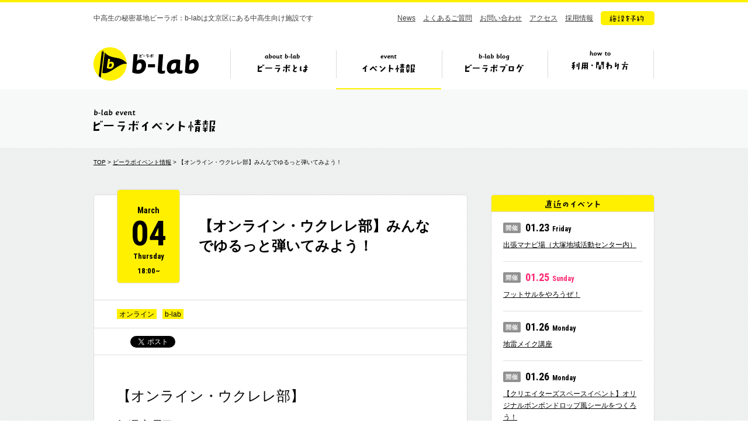

--- FILE ---
content_type: text/html; charset=UTF-8
request_url: https://b-lab.tokyo/event/24214
body_size: 9269
content:
<!DOCTYPE HTML>
<html lang="ja">
<head prefix="og: http://ogp.me/ns# fb: http://ogp.me/ns/fb#">
<meta charset="UTF-8">
<title>【オンライン・ウクレレ部】みんなでゆるっと弾いてみよう！　|　イベント情報　|　ビーラボ（b-lab）文京区青少年プラザ</title>
<meta name="keywords" content="b-lab,ビーラボ,文京区,中高生">
<meta property="og:image" content="https://b-lab.tokyo/wp-content/uploads/2020/12/13374130316695-733x550.jpg">
<meta name="viewport" content="width=1110">
<link rel="icon" href="https://b-lab.tokyo/wp-content/themes/b-lab/favicon.ico">
<link href="https://fonts.googleapis.com/css?family=Roboto+Condensed:400,700|Roboto:400,700&display=swap" rel="stylesheet">
<link href="https://b-lab.tokyo/wp-content/themes/b-lab/style.css?20260123093643" rel="stylesheet">
<!--[if lt IE 9]>
<script src="//html5shiv.googlecode.com/svn/trunk/html5.js"></script>
<![endif]-->
<script src="https://b-lab.tokyo/wp-content/themes/b-lab/js/jquery-3.7.1.min.js"></script>
<script src="https://b-lab.tokyo/wp-content/themes/b-lab/js/jquery.easing.1.3.js"></script>
<script src="https://b-lab.tokyo/wp-content/themes/b-lab/js/common.js"></script>
<!-- Google tag (gtag.js) -->
<script async src="https://www.googletagmanager.com/gtag/js?id=G-H69LS74HSZ"></script>
<script>
	window.dataLayer = window.dataLayer || [];
	function gtag(){dataLayer.push(arguments);}
	gtag('js', new Date());
	gtag('config', 'G-H69LS74HSZ');
</script>
<meta name="google-site-verification" content="2F8xbeKPcxODImfAVMQMYjwdi_wmSnCWglJQ4tBFAic" />
</head>
<body id="event">
<div id="fb-root"></div>
<script>(function(d, s, id) {
  var js, fjs = d.getElementsByTagName(s)[0];
  if (d.getElementById(id)) return;
  js = d.createElement(s); js.id = id;
  js.src = "//connect.facebook.net/ja_JP/sdk.js#xfbml=1&version=v2.0";
  fjs.parentNode.insertBefore(js, fjs);
}(document, 'script', 'facebook-jssdk'));</script>
<header>
<div class="inr">

<p class="copy">中高生の秘密基地ビーラボ：b-labは文京区にある中高生向け施設です</p>

<nav class="sub">
<ul>
<li><a href="https://b-lab.tokyo/news/">News</a></li>
<li><a href="https://b-lab.tokyo/faq/">よくあるご質問</a></li>
<li><a href="https://docs.google.com/a/katariba.net/forms/d/1doBJaP9bTkUZVWpDOVqu_pMN7McoCSlgIHMqqv4Ke3k/viewform" target="_blank">お問い合わせ</a></li>
<li><a href="https://b-lab.tokyo/#s_7">アクセス</a></li>
<li><a href="http://www.katariba.or.jp/recruit/" target="_blank">採用情報</a></li>
<li><a href="https://reserve-b-lab.tokyo/yoyaku/member/MemberReserve.php?mn=2&lc=krxqxqnkss&gr=1&stt=MLRRX" target="_blank" class="fade"><img src="https://b-lab.tokyo/wp-content/themes/b-lab/img/nav_btn.png" alt="施設を予約"></a></li>
</ul>
</nav>

<div class="ttl cf">

<h1><a href="https://b-lab.tokyo">b-lab（ビーラボ）</a></h1>

<nav class="glo">
<ul>
<li class="nav1"><a href="https://b-lab.tokyo/about/">ビーラボとは</a></li>
<li class="nav2"><a href="https://b-lab.tokyo/event/">イベント情報</a></li>
<li class="nav3"><a href="https://b-lab.tokyo/blog/">ビーラボブログ</a></li>
<li class="nav4"><a href="https://b-lab.tokyo/join/">ビーラボの利用・関わり方</a></li>
</ul>
</nav>

<div class="pulldown">
<ul>
<li class="pul_nav1"><a href="https://b-lab.tokyo/about/"><img src="https://b-lab.tokyo/wp-content/themes/b-lab/img/nav_1_about.png" alt="こんな施設！" width="415" height="234" class="image"><img src="https://b-lab.tokyo/wp-content/themes/b-lab/img/nav_1_1.png" alt="ビーラボ施設案内" width="167" height="19"></a></li>
<li class="pul_nav2"><a href="https://b-lab.tokyo/staff/"><img src="https://b-lab.tokyo/wp-content/themes/b-lab/img/nav_1_2.png" alt="運営スタッフ紹介" width="161" height="19"></a></li>
<li class="pul_nav3"><a href="https://b-lab.tokyo/history/"><img src="https://b-lab.tokyo/wp-content/themes/b-lab/img/nav_1_4.png" alt="ビーラボヒストリー" width="172" height="19"></a></li>
<li class="pul_nav4"><a href="https://b-lab.tokyo/publications/"><img src="https://b-lab.tokyo/wp-content/themes/b-lab/img/nav_1_7.png" alt="ビーラボ広報誌" width="150" height="19"></a></li>
<li class="pul_nav5"><a href="https://b-lab.tokyo/community/"><img src="https://b-lab.tokyo/wp-content/themes/b-lab/img/nav_1_9.png" alt="b-labコミュニティ" width="172" height="19"></a></li>
</ul>
</div>

</div><!--/ttl-->

</div>
</header>
<section class="page_ttl">
<div class="inr">
<h2><img src="https://b-lab.tokyo/wp-content/themes/b-lab/img/event_ttl.gif" alt="ビーラボイベント情報" width="210" height="46"></h2>
</div>
</section>

<section id="single_event" class="container single">
<div class="inr cf">

<div class="breadcrumb">
<a href="https://b-lab.tokyo/">TOP</a> > <a href="https://b-lab.tokyo/event/">ビーラボイベント情報</a> > 【オンライン・ウクレレ部】みんなでゆるっと弾いてみよう！</div>

<div class="main">

<article>

<div class="header">

<div class="ttl">

<div class="date">
<p class="month">March</p>
<p class="day">04</p>
<p class="weekday">Thursday</p>
<p class="time">18:00~</p>
</div><!--/date-->

<h1>【オンライン・ウクレレ部】みんなでゆるっと弾いてみよう！</h1>
</div>

<div class="category"><p class="cat">
<a href="https://b-lab.tokyo/event/cat/%e3%82%aa%e3%83%b3%e3%83%a9%e3%82%a4%e3%83%b3" class="%e3%82%aa%e3%83%b3%e3%83%a9%e3%82%a4%e3%83%b3">オンライン</a><a href="https://b-lab.tokyo/event/cat/b-lab" class="b-lab">b-lab</a></p>
</div>
<div class="sns">
<ul>
<li><div class="fb-like" data-layout="button_count" data-action="like" data-show-faces="false" data-share="false"></div></li>
<li><a href="https://twitter.com/share" class="twitter-share-button" data-lang="ja">ツイート</a><script>!function(d,s,id){var js,fjs=d.getElementsByTagName(s)[0],p=/^http:/.test(d.location)?'http':'https';if(!d.getElementById(id)){js=d.createElement(s);js.id=id;js.src=p+'://platform.twitter.com/widgets.js';fjs.parentNode.insertBefore(js,fjs);}}(document, 'script', 'twitter-wjs');</script></li>
</ul>
</div><!--/sns-->

</div><!--/header-->


<div class="content">

<p>&nbsp;</p>
<p style="text-align: left;"><span style="font-size: 18pt;">【オンライン・ウクレレ部】</span></p>
<p>&nbsp;</p>
<p style="text-align: left;"><span style="font-size: 14pt;"><strong>毎週木曜日 18:00～19:00</strong></span></p>
<p>&nbsp;</p>
<p>&nbsp;</p>
<p><img fetchpriority="high" decoding="async" class="alignnone size-medium wp-image-24222" src="https://b-lab.tokyo/wp-content/uploads/2021/03/IMG_8911-560x420.jpg" alt="" width="560" height="420" srcset="https://b-lab.tokyo/wp-content/uploads/2021/03/IMG_8911-560x420.jpg 560w, https://b-lab.tokyo/wp-content/uploads/2021/03/IMG_8911-280x210.jpg 280w, https://b-lab.tokyo/wp-content/uploads/2021/03/IMG_8911-768x576.jpg 768w, https://b-lab.tokyo/wp-content/uploads/2021/03/IMG_8911-733x550.jpg 733w, https://b-lab.tokyo/wp-content/uploads/2021/03/IMG_8911.jpg 1000w" sizes="(max-width: 560px) 100vw, 560px" /></p>
<p>&nbsp;</p>
<p>ウクレレ部のかのです。</p>
<p>&nbsp;</p>
<p>コロナの影響でオフラインの活動は出来なくなってしまいましたが、</p>
<p>ウクレレ部の活動はとめたくない！</p>
<p>&nbsp;</p>
<p>そこで3月までは毎月、課題曲を設定して練習をすることにしました。</p>
<p>1月は「M」</p>
<p>2月は「ＨＡＰＰＩＮＥＳＳ」＆「炎」</p>
<p>3月は「さくら」（森山直太朗）</p>
<p>&nbsp;</p>
<p>b-labでのイベントができない間は、</p>
<p>Zoomで映像を繋ぎながら練習会という形にして実施します！</p>
<p>&nbsp;</p>
<p>分からないことがあったら私や、えみまま、よねさんに聞けるので、</p>
<p>ウクレレを始めたばかりの人も心配ありません！</p>
<p>&nbsp;</p>
<p>いつかみんなで集まれる日を楽しみに、<br />練習がんばりましょう！</p>
<p>&nbsp;</p>
<p>&nbsp;</p>
<p>みんなの参加を待っています！</p>
<p>&nbsp;</p>
<p>&nbsp;</p>
<p>▼企画する人はこんな人！</p>
<p>かのちゃん(b-lab中高生スタッフ)</p>
<p>はるみん(b-lab中高生スタッフ)</p>
<p>よねさん(b-labスタッフ)</p>
<p>えみまま(b-labスタッフ)</p>
<p>&nbsp;</p>
<p><span style="font-weight: 400;">▼参加方法</span></p>
<p>オンラインイベントの参加方法は</p>
<p><a href="https://b-lab.tokyo/event/23599">ココ</a>からチェック✅</p>
<p>&nbsp;</p>
<p>▼Zoomアドレスはこちら</p>
<p><a href="https://katariba-net.zoom.us/j/94269424041?pwd=cnlOYXduUWluUmRWWWxPWDRoL1BYQT09">https://katariba-net.zoom.us/j/94269424041</a></p>
<p>&nbsp;</p>
<p><img decoding="async" class="alignnone size-medium wp-image-23569" src="https://b-lab.tokyo/wp-content/uploads/2020/12/13374130316695-560x420.jpg" alt="" width="560" height="420" srcset="https://b-lab.tokyo/wp-content/uploads/2020/12/13374130316695-560x420.jpg 560w, https://b-lab.tokyo/wp-content/uploads/2020/12/13374130316695-280x210.jpg 280w, https://b-lab.tokyo/wp-content/uploads/2020/12/13374130316695-768x576.jpg 768w, https://b-lab.tokyo/wp-content/uploads/2020/12/13374130316695-733x550.jpg 733w, https://b-lab.tokyo/wp-content/uploads/2020/12/13374130316695.jpg 1024w" sizes="(max-width: 560px) 100vw, 560px" /></p>

</div><!--/content-->


<div class="footer">

<div class="share"><img src="https://b-lab.tokyo/wp-content/themes/b-lab/img/single_share.png" alt="この記事を友だちに教える!" width="269" height="69"></div>

<div class="sns">
<ul>
<li><div class="fb-like" data-layout="button_count" data-action="like" data-show-faces="false" data-share="false"></div></li>
<li><a href="https://twitter.com/share" class="twitter-share-button" data-lang="ja">ツイート</a><script>!function(d,s,id){var js,fjs=d.getElementsByTagName(s)[0],p=/^http:/.test(d.location)?'http':'https';if(!d.getElementById(id)){js=d.createElement(s);js.id=id;js.src=p+'://platform.twitter.com/widgets.js';fjs.parentNode.insertBefore(js,fjs);}}(document, 'script', 'twitter-wjs');</script></li>
</ul>
</div><!--/sns-->

</div><!--/footer-->

</article>


<div class="pagination">


<ul>
<li class="btn prev">
<a href="https://b-lab.tokyo/event/23902" class="gray">
<div class="arr"><img src="https://b-lab.tokyo/wp-content/themes/b-lab/img/single_pn_prev.png" alt="prev" width="14" height="14"></div>
<p class="ttl">【オンライン】クイズ部主催 b-labQ</p>
<div class="thumb"><img width="280" height="210" src="https://b-lab.tokyo/wp-content/uploads/2021/01/2021.01.07.オンラインクイズ部主催b-labQ告知画像-280x210.jpg" class="attachment-thumbnail size-thumbnail wp-post-image" alt="" decoding="async" loading="lazy" srcset="https://b-lab.tokyo/wp-content/uploads/2021/01/2021.01.07.オンラインクイズ部主催b-labQ告知画像-280x210.jpg 280w, https://b-lab.tokyo/wp-content/uploads/2021/01/2021.01.07.オンラインクイズ部主催b-labQ告知画像-560x420.jpg 560w, https://b-lab.tokyo/wp-content/uploads/2021/01/2021.01.07.オンラインクイズ部主催b-labQ告知画像-768x576.jpg 768w, https://b-lab.tokyo/wp-content/uploads/2021/01/2021.01.07.オンラインクイズ部主催b-labQ告知画像-733x550.jpg 733w, https://b-lab.tokyo/wp-content/uploads/2021/01/2021.01.07.オンラインクイズ部主催b-labQ告知画像.jpg 1344w" sizes="auto, (max-width: 280px) 100vw, 280px" /></div>
</a>
</li>
<li class="btn back"><a href="https://b-lab.tokyo/event/" class="gray"><img src="https://b-lab.tokyo/wp-content/themes/b-lab/img/event_list.png" alt="イベント一覧へ" width="119" height="16"></a></li>
<li class="btn next">
<a href="https://b-lab.tokyo/event/24231" class="gray">
<div class="arr"><img src="https://b-lab.tokyo/wp-content/themes/b-lab/img/single_pn_next.png" alt="next" width="14" height="14"></div>
<p class="ttl">【オンライン】b-lab club ho&#46;&#46;&#46;</p>
<div class="thumb"><img width="280" height="210" src="https://b-lab.tokyo/wp-content/uploads/2021/03/Colorful-Photo-Open-House-Invitation-280x210.jpg" class="attachment-thumbnail size-thumbnail wp-post-image" alt="" decoding="async" loading="lazy" /></div>
</a>
</li>
</ul>

</div><!--/pagination-->

</div><!--/main-->

<div class="side">

<div class="content event_new">
<h3><img src="https://b-lab.tokyo/wp-content/themes/b-lab/img/side_event_new.gif" alt="直近のイベント" width="94" height="28"></h3>
<ul>
<li><p class="date"><img src="https://b-lab.tokyo/wp-content/themes/b-lab/img/side_event_date.gif" alt="開催" width="30" height="18">01.23<span class="weekday">Friday</span></p>
<a href="https://b-lab.tokyo/event/49561">出張マナビ場（大塚地域活動センター内）</a></li>
<li><p class="date sun"><img src="https://b-lab.tokyo/wp-content/themes/b-lab/img/side_event_date.gif" alt="開催" width="30" height="18">01.25<span class="weekday">Sunday</span></p>
<a href="https://b-lab.tokyo/event/49907">フットサルをやろうぜ！</a></li>
<li><p class="date"><img src="https://b-lab.tokyo/wp-content/themes/b-lab/img/side_event_date.gif" alt="開催" width="30" height="18">01.26<span class="weekday">Monday</span></p>
<a href="https://b-lab.tokyo/event/49911">地雷メイク講座</a></li>
<li><p class="date"><img src="https://b-lab.tokyo/wp-content/themes/b-lab/img/side_event_date.gif" alt="開催" width="30" height="18">01.26<span class="weekday">Monday</span></p>
<a href="https://b-lab.tokyo/event/49943">【クリエイターズスペースイベント】オリジナルボンボンドロップ風シールをつくろう！</a></li>
<li><p class="date"><img src="https://b-lab.tokyo/wp-content/themes/b-lab/img/side_event_date.gif" alt="開催" width="30" height="18">01.27<span class="weekday">Tuesday</span></p>
<a href="https://b-lab.tokyo/event/49736">【アソビ場】ボードゲームで遊ぼう！</a></li>
</ul>
</div>


<div class="content event_category">
<h3><img src="https://b-lab.tokyo/wp-content/themes/b-lab/img/side_cat.gif" alt="カテゴリ" width="74" height="28"></h3>
<ul class="cat">
<li><a href="https://b-lab.tokyo/event/cat/%e3%82%aa%e3%83%b3%e3%83%a9%e3%82%a4%e3%83%b3" class="%e3%82%aa%e3%83%b3%e3%83%a9%e3%82%a4%e3%83%b3">オンライン</a></li>

<li><a href="https://b-lab.tokyo/event/cat/%e3%83%9c%e3%83%bc%e3%83%89%e3%82%b2%e3%83%bc%e3%83%a0" class="%e3%83%9c%e3%83%bc%e3%83%89%e3%82%b2%e3%83%bc%e3%83%a0">ボードゲーム</a></li>

<li><a href="https://b-lab.tokyo/event/cat/%e9%9f%b3%e6%a5%bd" class="%e9%9f%b3%e6%a5%bd">音楽</a></li>

<li><a href="https://b-lab.tokyo/event/cat/%e3%83%95%e3%83%ad%e3%82%a2%e3%82%ad%e3%83%a3%e3%82%b9%e3%83%88" class="%e3%83%95%e3%83%ad%e3%82%a2%e3%82%ad%e3%83%a3%e3%82%b9%e3%83%88">フロアキャスト</a></li>

<li><a href="https://b-lab.tokyo/event/cat/b-lab" class="b-lab">b-lab</a></li>

<li><a href="https://b-lab.tokyo/event/cat/local" class="local">地域</a></li>

<li><a href="https://b-lab.tokyo/event/cat/study" class="study">学習</a></li>

<li><a href="https://b-lab.tokyo/event/cat/cul_spo" class="cul_spo">文化・スポーツ</a></li>
	<li><a href="https://b-lab.tokyo/event/cat/cul_spo" class="culture">文化</a></li>
<li><a href="https://b-lab.tokyo/event/cat/cul_spo" class="sports">スポーツ</a></li>

</ul>
</div>


<div class="content event_tag">
<h3><img src="https://b-lab.tokyo/wp-content/themes/b-lab/img/side_tag.gif" alt="タグ" width="74" height="28"></h3>
<ul>
<li><a href="https://b-lab.tokyo/event/tag/%e3%82%a4%e3%83%b3%e3%83%97%e3%83%ad/">#インプロ</a></li>
<li><a href="https://b-lab.tokyo/event/tag/science/">#science</a></li>
<li><a href="https://b-lab.tokyo/event/tag/%e3%82%a2%e3%82%ab%e3%83%9a%e3%83%a9/">#アカペラ</a></li>
<li><a href="https://b-lab.tokyo/event/tag/%e5%b7%a5%e4%bd%9c/">#工作</a></li>
<li><a href="https://b-lab.tokyo/event/tag/all-b-lab/">#all b-lab</a></li>
<li><a href="https://b-lab.tokyo/event/tag/%e8%b6%85%e7%9f%ad%e8%b7%9d%e9%9b%a2%e8%b5%b0/">#超短距離走</a></li>
<li><a href="https://b-lab.tokyo/event/tag/%e3%83%9c%e3%83%bc%e3%83%89%e3%82%b2%e3%83%bc%e3%83%a0/">#ボードゲーム</a></li>
<li><a href="https://b-lab.tokyo/event/tag/%e6%97%a9%e6%8a%bc%e3%81%97%e3%82%af%e3%82%a4%e3%82%ba%e5%a4%a7%e4%bc%9a/">#早押しクイズ大会</a></li>
<li><a href="https://b-lab.tokyo/event/tag/switch%e5%a4%a7%e4%bc%9a/">#Switch大会</a></li>
<li><a href="https://b-lab.tokyo/event/tag/b-lab%e4%bd%93%e9%a8%93%e4%bc%9a/">#b-lab体験会</a></li>
<li><a href="https://b-lab.tokyo/event/tag/tiktok/">#TikTok</a></li>
<li><a href="https://b-lab.tokyo/event/tag/%e3%82%aa%e3%83%88%e3%83%8a%e3%83%96%e3%83%ab%e3%83%bc/">#オトナブルー</a></li>
<li><a href="https://b-lab.tokyo/event/tag/%e7%ad%8b%e3%83%88%e3%83%ac/">#筋トレ</a></li>
<li><a href="https://b-lab.tokyo/event/tag/%e6%8e%a8%e3%81%97%e3%81%ae%e5%ad%90/">#推しの子</a></li>
<li><a href="https://b-lab.tokyo/event/tag/%e3%82%b8%e3%83%a3%e3%83%8b%e3%83%bc%e3%82%ba/">#ジャニーズ</a></li>
<li><a href="https://b-lab.tokyo/event/tag/%e5%8f%b0%e6%9c%ac%e3%81%aa%e3%81%97/">#台本なし</a></li>
<li><a href="https://b-lab.tokyo/event/tag/j-pop/">#J-POP</a></li>
<li><a href="https://b-lab.tokyo/event/tag/%e5%a4%89%e3%82%8f%e3%82%8a%e7%a8%ae%e5%8d%93%e7%90%83/">#変わり種卓球</a></li>
<li><a href="https://b-lab.tokyo/event/tag/%e5%8f%97%e9%a8%93%e7%a7%91%e7%9b%ae/">#受験科目</a></li>
<li><a href="https://b-lab.tokyo/event/tag/%e5%ad%a6%e6%a0%a1%e3%83%bb%e5%ad%a6%e9%83%a8%e9%81%b8%e6%8a%9e/">#学校・学部選択</a></li>
<li><a href="https://b-lab.tokyo/event/tag/%e6%96%87%e7%90%86%e9%81%b8%e6%8a%9e/">#文理選択</a></li>
<li><a href="https://b-lab.tokyo/event/tag/%e9%80%b2%e8%b7%af%e7%9b%b8%e8%ab%87/">#進路相談</a></li>
<li><a href="https://b-lab.tokyo/event/tag/%e3%83%90%e3%83%a9%e3%82%a8%e3%83%86%e3%82%a3/">#バラエティ</a></li>
<li><a href="https://b-lab.tokyo/event/tag/%e3%82%af%e3%82%a4%e3%82%ba/">#クイズ</a></li>
<li><a href="https://b-lab.tokyo/event/tag/%e3%83%9d%e3%83%bc%e3%83%88%e3%83%9c%e3%83%bc%e3%83%ab/">#ポートボール</a></li>
<li><a href="https://b-lab.tokyo/event/tag/%e7%b8%81%e6%97%a5/">#縁日</a></li>
<li><a href="https://b-lab.tokyo/event/tag/%e3%83%95%e3%83%ad%e3%82%a2%e3%82%ad%e3%83%a3%e3%82%b9%e3%83%88/">#フロアキャスト</a></li>
<li><a href="https://b-lab.tokyo/event/tag/%e3%82%b9%e3%82%bf%e3%83%83%e3%83%95%e3%81%a8%e3%81%ae%e5%af%be%e6%b1%ba/">#スタッフとの対決</a></li>
<li><a href="https://b-lab.tokyo/event/tag/%e5%a4%a7%e4%bc%9a/">#大会</a></li>
<li><a href="https://b-lab.tokyo/event/tag/%e3%83%89%e3%83%a9%e3%83%9e/">#ドラマ</a></li>
<li><a href="https://b-lab.tokyo/event/tag/%e3%82%b3%e3%83%b3%e3%83%88/">#コント</a></li>
<li><a href="https://b-lab.tokyo/event/tag/%e9%81%8b%e5%8b%95%e4%bc%9a/">#運動会</a></li>
<li><a href="https://b-lab.tokyo/event/tag/%e4%bd%93%e5%8a%9b%e6%b8%ac%e5%ae%9a/">#体力測定</a></li>
<li><a href="https://b-lab.tokyo/event/tag/%e3%83%97%e3%83%ad%e3%81%8b%e3%82%89%e5%ad%a6%e3%81%b6/">#プロから学ぶ</a></li>
<li><a href="https://b-lab.tokyo/event/tag/%e3%83%90%e3%83%88%e3%83%b3/">#バトン</a></li>
<li><a href="https://b-lab.tokyo/event/tag/%e3%82%b9%e3%83%9d%e3%83%bc%e3%83%84/">#スポーツ</a></li>
<li><a href="https://b-lab.tokyo/event/tag/%e3%83%8f%e3%83%b3%e3%83%89%e3%83%9c%e3%83%bc%e3%83%ab/">#ハンドボール</a></li>
<li><a href="https://b-lab.tokyo/event/tag/%e5%86%ac%e3%83%95%e3%82%a7%e3%82%b9/">#冬フェス</a></li>
<li><a href="https://b-lab.tokyo/event/tag/%e3%83%94%e3%82%bf%e3%82%b4%e3%83%a9%e3%82%b9%e3%82%a4%e3%83%83%e3%83%81/">#ピタゴラスイッチ</a></li>
<li><a href="https://b-lab.tokyo/event/tag/%e3%83%a1%e3%82%a4%e3%82%af%e3%82%a4%e3%83%99%e3%83%b3%e3%83%88/">#メイクイベント</a></li>
<li><a href="https://b-lab.tokyo/event/tag/%e3%82%a4%e3%83%a9%e3%82%b9%e3%83%88%e3%82%b5%e3%83%bc%e3%82%af%e3%83%ab/">#イラストサークル</a></li>
<li><a href="https://b-lab.tokyo/event/tag/k-pop/">#K-POP</a></li>
<li><a href="https://b-lab.tokyo/event/tag/%e6%ad%8c/">#歌</a></li>
<li><a href="https://b-lab.tokyo/event/tag/%e3%83%93%e3%83%bc%e3%83%81%e3%83%90%e3%83%ac%e3%83%bc%e3%83%9c%e3%83%bc%e3%83%ab/">#ビーチバレーボール</a></li>
<li><a href="https://b-lab.tokyo/event/tag/%e3%82%b9%e3%83%88%e3%83%a9%e3%83%83%e3%82%af%e3%82%a2%e3%82%a6%e3%83%88/">#ストラックアウト</a></li>
<li><a href="https://b-lab.tokyo/event/tag/%e3%83%95%e3%83%aa%e3%83%bc%e3%82%b9%e3%83%ad%e3%83%bc/">#フリースロー</a></li>
<li><a href="https://b-lab.tokyo/event/tag/%e3%83%90%e3%83%88%e3%83%b3%e3%83%88%e3%83%af%e3%83%aa%e3%83%b3%e3%82%b0/">#バトントワリング</a></li>
<li><a href="https://b-lab.tokyo/event/tag/%e3%83%8f%e3%83%bc%e3%83%90%e3%83%aa%e3%82%a6%e3%83%a0/">#ハーバリウム</a></li>
<li><a href="https://b-lab.tokyo/event/tag/%e3%83%a2%e3%83%ab%e3%83%83%e3%82%af/">#モルック</a></li>
<li><a href="https://b-lab.tokyo/event/tag/%e8%ba%ab%e4%bd%93%e3%81%ae%e4%bd%bf%e3%81%84%e6%96%b9/">#身体の使い方</a></li>
<li><a href="https://b-lab.tokyo/event/tag/%e5%ae%9f%e9%a8%93/">#実験</a></li>
<li><a href="https://b-lab.tokyo/event/tag/%e3%82%a8%e3%82%a2%e3%82%a4%e3%83%b3%e3%83%81%e3%83%a7%e3%82%b3/">#エアインチョコ</a></li>
<li><a href="https://b-lab.tokyo/event/tag/%e5%90%88%e5%94%b1/">#合唱</a></li>
<li><a href="https://b-lab.tokyo/event/tag/%e3%82%b3%e3%83%bc%e3%83%a9%e3%82%b9/">#コーラス</a></li>
<li><a href="https://b-lab.tokyo/event/tag/%e4%b8%ad%e9%ab%98%e7%94%9f%e4%bc%81%e7%94%bb/">#中高生企画</a></li>
<li><a href="https://b-lab.tokyo/event/tag/%e6%8a%98%e3%82%8a%e7%b4%99/">#折り紙</a></li>
<li><a href="https://b-lab.tokyo/event/tag/%e3%82%ab%e3%83%95%e3%82%a7%e3%82%a4%e3%83%99%e3%83%b3%e3%83%88/">#カフェイベント</a></li>
<li><a href="https://b-lab.tokyo/event/tag/%e7%a5%ad/">#祭</a></li>
<li><a href="https://b-lab.tokyo/event/tag/%e3%82%b9%e3%82%a4%e3%83%bc%e3%83%84/">#スイーツ</a></li>
<li><a href="https://b-lab.tokyo/event/tag/%e3%81%8b%e3%81%8d%e6%b0%b7/">#かき氷</a></li>
<li><a href="https://b-lab.tokyo/event/tag/%e3%83%80%e3%83%b3%e3%82%b9%e3%82%b5%e3%83%bc%e3%82%af%e3%83%ab/">#ダンスサークル</a></li>
<li><a href="https://b-lab.tokyo/event/tag/%e7%b4%85%e8%8c%b6/">#紅茶</a></li>
<li><a href="https://b-lab.tokyo/event/tag/%e3%83%9c%e3%83%a9%e3%83%b3%e3%83%86%e3%82%a3%e3%82%a2/">#ボランティア</a></li>
<li><a href="https://b-lab.tokyo/event/tag/%e3%82%af%e3%83%aa%e3%82%a8%e3%82%a4%e3%82%bf%e3%83%bc%e3%82%ba/">#クリエイターズ</a></li>
<li><a href="https://b-lab.tokyo/event/tag/%e3%82%a2%e3%82%af%e3%82%bb%e3%82%b5%e3%83%aa%e3%83%bc/">#アクセサリー</a></li>
<li><a href="https://b-lab.tokyo/event/tag/fc%e3%82%a4%e3%83%99%e3%83%b3%e3%83%88/">#FCイベント</a></li>
<li><a href="https://b-lab.tokyo/event/tag/%e6%96%87%e8%b2%ac/">#文責</a></li>
<li><a href="https://b-lab.tokyo/event/tag/%e6%96%b0%e6%98%a5%e3%82%a4%e3%83%99%e3%83%b3%e3%83%88/">#新春イベント</a></li>
<li><a href="https://b-lab.tokyo/event/tag/communiteacafe/">#CommuniTEAcafe</a></li>
<li><a href="https://b-lab.tokyo/event/tag/%e3%82%84%e3%81%95%e3%81%97%e3%81%84%e3%81%ab%e3%81%bb%e3%82%93%e3%81%94/">#やさしいにほんご</a></li>
<li><a href="https://b-lab.tokyo/event/tag/%e8%aa%bf%e7%90%86/">#調理</a></li>
<li><a href="https://b-lab.tokyo/event/tag/%e3%81%bf%e3%82%93%e3%81%aa%e3%81%aeb-lab%e3%83%9f%e3%83%bc%e3%83%86%e3%82%a3%e3%83%b3%e3%82%b0/">#みんなのb-labミーティング</a></li>
<li><a href="https://b-lab.tokyo/event/tag/%e3%81%93%e3%81%a9%e3%82%82%e3%81%ae%e6%a8%a9%e5%88%a9/">#こどもの権利</a></li>
<li><a href="https://b-lab.tokyo/event/tag/%e6%94%be%e8%aa%b2%e5%be%8c%e5%96%ab%e8%8c%b6%e3%81%b3%e3%81%84%e3%82%89%e3%81%bc/">#放課後喫茶びいらぼ</a></li>
<li><a href="https://b-lab.tokyo/event/tag/%e3%82%a4%e3%82%ae%e3%83%aa%e3%82%b9/">#イギリス</a></li>
<li><a href="https://b-lab.tokyo/event/tag/%e3%83%9f%e3%83%a5%e3%83%bc%e3%82%b8%e3%82%ab%e3%83%ab/">#ミュージカル</a></li>
<li><a href="https://b-lab.tokyo/event/tag/%e3%82%ad%e3%83%83%e3%83%81%e3%83%b3/">#キッチン</a></li>
<li><a href="https://b-lab.tokyo/event/tag/bsports/">#bsports</a></li>
<li><a href="https://b-lab.tokyo/event/tag/%e3%82%ac%e3%83%b3%e3%83%97%e3%83%a9/">#ガンプラ</a></li>
<li><a href="https://b-lab.tokyo/event/tag/%e3%82%ab%e3%82%bf%e3%83%b3/">#カタン</a></li>
<li><a href="https://b-lab.tokyo/event/tag/%e7%99%ba%e9%81%94%e9%9a%9c%e3%81%8c%e3%81%84/">#発達障がい</a></li>
<li><a href="https://b-lab.tokyo/event/tag/%e3%81%8a%e8%8f%93%e5%ad%90/">#お菓子</a></li>
<li><a href="https://b-lab.tokyo/event/tag/%e9%a4%83%e5%ad%90/">#餃子</a></li>
<li><a href="https://b-lab.tokyo/event/tag/%e6%96%99%e7%90%86/">#料理</a></li>
<li><a href="https://b-lab.tokyo/event/tag/%e5%a4%a7%e5%a1%9a%e5%9c%b0%e5%9f%9f%e6%b4%bb%e5%8b%95%e3%82%bb%e3%83%b3%e3%82%bf%e3%83%bc/">#大塚地域活動センター</a></li>
<li><a href="https://b-lab.tokyo/event/tag/%e3%81%8a%e8%8c%b6%e4%bc%9a/">#お茶会</a></li>
<li><a href="https://b-lab.tokyo/event/tag/%e6%bc%94%e5%8a%87/">#演劇</a></li>
<li><a href="https://b-lab.tokyo/event/tag/%e3%82%a4%e3%83%99%e3%83%b3%e3%83%88%e4%bd%93%e9%a8%93/">#イベント体験</a></li>
<li><a href="https://b-lab.tokyo/event/tag/%e5%a4%aa%e6%a5%b5%e6%8b%b3/">#太極拳</a></li>
<li><a href="https://b-lab.tokyo/event/tag/%e3%83%b2%e3%82%bf%e8%8a%b8/">#ヲタ芸</a></li>
<li><a href="https://b-lab.tokyo/event/tag/%e4%bb%ae%e8%a3%85/">#仮装</a></li>
<li><a href="https://b-lab.tokyo/event/tag/%e3%81%8a%e7%b5%b5%e6%8f%8f%e3%81%8d/">#お絵描き</a></li>
<li><a href="https://b-lab.tokyo/event/tag/%e5%86%99%e7%9c%9f%e5%b1%95/">#写真展</a></li>
<li><a href="https://b-lab.tokyo/event/tag/%e3%82%b3%e3%82%b9%e3%83%97%e3%83%ac/">#コスプレ</a></li>
<li><a href="https://b-lab.tokyo/event/tag/%e3%82%b5%e3%83%bc%e3%82%af%e3%83%ab/">#サークル</a></li>
<li><a href="https://b-lab.tokyo/event/tag/snowman/">#SnowMan</a></li>
<li><a href="https://b-lab.tokyo/event/tag/%e3%82%af%e3%82%a4%e3%82%ba%e5%a4%a7%e4%bc%9a/">#クイズ大会</a></li>
<li><a href="https://b-lab.tokyo/event/tag/%e3%82%b9%e3%83%88%e3%83%ac%e3%82%b9%e7%99%ba%e6%95%a3/">#ストレス発散</a></li>
<li><a href="https://b-lab.tokyo/event/tag/%e3%82%a2%e3%83%bc%e3%83%88/">#アート</a></li>
<li><a href="https://b-lab.tokyo/event/tag/%e3%83%80%e3%83%bc%e3%83%84/">#ダーツ</a></li>
<li><a href="https://b-lab.tokyo/event/tag/%e3%83%90%e3%83%ac%e3%83%b3%e3%82%bf%e3%82%a4%e3%83%b3/">#バレンタイン</a></li>
<li><a href="https://b-lab.tokyo/event/tag/%e3%82%b5%e3%83%af%e3%82%bf%e3%82%af/">#サワタク</a></li>
<li><a href="https://b-lab.tokyo/event/tag/%e5%8d%93%e7%90%83/">#卓球</a></li>
<li><a href="https://b-lab.tokyo/event/tag/bmc/">#bmc</a></li>
<li><a href="https://b-lab.tokyo/event/tag/b-labx%e5%b0%9a%e7%be%8e/">#b-lab×尚美</a></li>
<li><a href="https://b-lab.tokyo/event/tag/%e3%81%8a%e3%82%80%e3%81%99%e3%81%b3/">#おむすび</a></li>
<li><a href="https://b-lab.tokyo/event/tag/%e6%89%8b%e8%a9%b1/">#手話</a></li>
<li><a href="https://b-lab.tokyo/event/tag/%e3%83%80%e3%83%b3%e3%82%b9/">#ダンス</a></li>
<li><a href="https://b-lab.tokyo/event/tag/%e4%b8%ad%e9%ab%98%e7%94%9f%e3%82%b9%e3%82%bf%e3%83%83%e3%83%95/">#中高生スタッフ</a></li>
<li><a href="https://b-lab.tokyo/event/tag/%e3%83%95%e3%82%a7%e3%82%b9/">#フェス</a></li>
<li><a href="https://b-lab.tokyo/event/tag/%e5%92%8c%e5%a4%aa%e9%bc%93/">#和太鼓</a></li>
<li><a href="https://b-lab.tokyo/event/tag/ppp/">#PPP</a></li>
<li><a href="https://b-lab.tokyo/event/tag/%e6%bc%ab%e7%94%bb%e5%96%ab%e8%8c%b6/">#漫画喫茶</a></li>
<li><a href="https://b-lab.tokyo/event/tag/%e3%83%a8%e3%82%ac/">#ヨガ</a></li>
<li><a href="https://b-lab.tokyo/event/tag/culturecapsule/">#culturecapsule</a></li>
<li><a href="https://b-lab.tokyo/event/tag/%e3%82%ab%e3%83%95%e3%82%a7/">#カフェ</a></li>
<li><a href="https://b-lab.tokyo/event/tag/%e3%82%ab%e3%83%a1%e3%83%a9/">#カメラ</a></li>
<li><a href="https://b-lab.tokyo/event/tag/%e6%bc%ab%e7%94%bb/">#漫画</a></li>
<li><a href="https://b-lab.tokyo/event/tag/b-labx/">#b-lab×</a></li>
<li><a href="https://b-lab.tokyo/event/tag/b-lab%e9%a3%9f%e5%a0%82/">#b-lab食堂</a></li>
<li><a href="https://b-lab.tokyo/event/tag/b-sports/">#b-sports</a></li>
<li><a href="https://b-lab.tokyo/event/tag/%e8%8b%b1%e4%bc%9a%e8%a9%b1/">#英会話</a></li>
<li><a href="https://b-lab.tokyo/event/tag/%e8%87%aa%e7%bf%92/">#自習</a></li>
<li><a href="https://b-lab.tokyo/event/tag/%e3%83%9e%e3%83%8a%e3%83%93%e5%a0%b4/">#マナビ場</a></li>
<li><a href="https://b-lab.tokyo/event/tag/%e3%82%a4%e3%83%99%e3%83%b3%e3%83%88/">#イベント</a></li>
<li><a href="https://b-lab.tokyo/event/tag/%e5%86%85%e8%a6%a7%e4%bc%9a/">#内覧会</a></li>
<li><a href="https://b-lab.tokyo/event/tag/%e8%8b%b1%e8%aa%9e/">#英語</a></li>
<li><a href="https://b-lab.tokyo/event/tag/%e3%82%a2%e3%83%97%e3%83%aa/">#アプリ</a></li>
<li><a href="https://b-lab.tokyo/event/tag/%e3%83%97%e3%83%ad%e3%82%b0%e3%83%a9%e3%83%9f%e3%83%b3%e3%82%b0/">#プログラミング</a></li>
<li><a href="https://b-lab.tokyo/event/tag/bookcafe/">#BookCafe</a></li>
<li><a href="https://b-lab.tokyo/event/tag/bazz/">#BAZZ</a></li>
<li><a href="https://b-lab.tokyo/event/tag/%e3%83%ac%e3%82%b3%e3%83%a1%e3%83%b3%e3%83%89%e3%82%b2%e3%83%bc%e3%83%a0/">#レコメンドゲーム</a></li>
<li><a href="https://b-lab.tokyo/event/tag/%e3%82%ab%e3%82%bf%e3%83%aa%e5%a0%b4/">#カタリ場</a></li>
<li><a href="https://b-lab.tokyo/event/tag/%e3%82%a2%e3%82%bd%e3%83%93%e5%a0%b4/">#アソビ場</a></li>
<li><a href="https://b-lab.tokyo/event/tag/bookclub/">#bookclub</a></li>
<li><a href="https://b-lab.tokyo/event/tag/life-is-tech/">#Life is Tech!</a></li>
<li><a href="https://b-lab.tokyo/event/tag/b-lab/">#b-lab</a></li>
<li><a href="https://b-lab.tokyo/event/tag/artlab/">#artlab</a></li>
<li><a href="https://b-lab.tokyo/event/tag/%e3%82%ab%e3%83%a9%e3%82%aa%e3%82%b1/">#カラオケ</a></li>
<li><a href="https://b-lab.tokyo/event/tag/%e3%83%87%e3%82%b6%e3%82%a4%e3%83%b3%e6%80%9d%e8%80%83/">#デザイン思考</a></li>
<li><a href="https://b-lab.tokyo/event/tag/%e3%83%87%e3%82%b6%e3%82%a4%e3%83%8a%e3%83%bc%e3%81%ae%e3%81%8a%e4%bb%95%e4%ba%8b/">#デザイナーのお仕事</a></li>
<li><a href="https://b-lab.tokyo/event/tag/%e3%83%87%e3%82%b6%e3%82%a4%e3%83%b3/">#デザイン</a></li>
<li><a href="https://b-lab.tokyo/event/tag/%e6%96%87%e4%ba%acxb-lab/">#文京×b-lab</a></li>
<li><a href="https://b-lab.tokyo/event/tag/%e6%96%87%e4%ba%ac%e6%8e%a1%e9%9b%86/">#文京採集</a></li>
<li><a href="https://b-lab.tokyo/event/tag/niziu/">#NiziU</a></li>
<li><a href="https://b-lab.tokyo/event/tag/%e9%9f%b3%e6%a5%bd%e8%ac%9b%e5%ba%a7/">#音楽講座</a></li>
<li><a href="https://b-lab.tokyo/event/tag/%e3%83%9e%e3%83%bc%e3%82%b1%e3%83%86%e3%82%a3%e3%83%b3%e3%82%b0/">#マーケティング</a></li>
<li><a href="https://b-lab.tokyo/event/tag/switch/">#Switch</a></li>
<li><a href="https://b-lab.tokyo/event/tag/%e3%82%b2%e3%83%bc%e3%83%a0/">#ゲーム</a></li>
<li><a href="https://b-lab.tokyo/event/tag/%e3%81%8a%e7%a5%ad%e3%82%8a/">#お祭り</a></li>
<li><a href="https://b-lab.tokyo/event/tag/thanksday/">#Thanksday</a></li>
<li><a href="https://b-lab.tokyo/event/tag/%e6%84%9f%e8%ac%9d%e7%a5%ad/">#感謝祭</a></li>
<li><a href="https://b-lab.tokyo/event/tag/%e3%81%a9%e3%81%86%e3%81%b6%e3%81%a4%e8%a8%ba%e6%96%ad/">#どうぶつ診断</a></li>
<li><a href="https://b-lab.tokyo/event/tag/mbti/">#MBTI</a></li>
<li><a href="https://b-lab.tokyo/event/tag/%e3%81%8a%e3%81%b0%e3%81%91%e3%82%84%e3%81%97%e3%81%8d/">#おばけやしき</a></li>
<li><a href="https://b-lab.tokyo/event/tag/%e7%b4%94%e6%ac%b2%e3%83%a1%e3%82%a4%e3%82%af/">#純欲メイク</a></li>
<li><a href="https://b-lab.tokyo/event/tag/halloween/">#Halloween</a></li>
<li><a href="https://b-lab.tokyo/event/tag/%e3%83%a1%e3%82%a4%e3%82%af/">#メイク</a></li>
<li><a href="https://b-lab.tokyo/event/tag/%e3%83%8f%e3%83%ad%e3%82%a6%e3%82%a3%e3%83%b3/">#ハロウィン</a></li>
<li><a href="https://b-lab.tokyo/event/tag/b-lab%e3%82%ae%e3%82%bf%e3%83%bc%e9%83%a8/">#b-labギター部</a></li>
<li><a href="https://b-lab.tokyo/event/tag/%e3%81%8a%e3%82%84%e3%81%a4/">#おやつ</a></li>
<li><a href="https://b-lab.tokyo/event/tag/%e3%81%8a%e3%81%a8%e3%81%ae%e3%81%98%e3%81%8b%e3%82%93/">#おとのじかん</a></li>
<li><a href="https://b-lab.tokyo/event/tag/%e3%83%89%e3%83%a9%e3%83%a0/">#ドラム</a></li>
</ul>
</div>


<div class="content monthly">
<h3><img src="https://b-lab.tokyo/wp-content/themes/b-lab/img/side_monthly.gif" alt="月ごとに見る" width="77" height="28"></h3>

<select name="archive-dropdown" onChange='document.location.href=this.options[this.selectedIndex].value;'> 
<option value="">年月を選択</option> 
<option value="https://b-lab.tokyo/event/date/2026/03">2026年03月</option><option value="https://b-lab.tokyo/event/date/2026/02">2026年02月</option><option value="https://b-lab.tokyo/event/date/2026/01">2026年01月</option><option value="https://b-lab.tokyo/event/date/2025/12">2025年12月</option><option value="https://b-lab.tokyo/event/date/2025/11">2025年11月</option><option value="https://b-lab.tokyo/event/date/2025/10">2025年10月</option><option value="https://b-lab.tokyo/event/date/2025/09">2025年09月</option><option value="https://b-lab.tokyo/event/date/2025/08">2025年08月</option><option value="https://b-lab.tokyo/event/date/2025/07">2025年07月</option><option value="https://b-lab.tokyo/event/date/2025/06">2025年06月</option><option value="https://b-lab.tokyo/event/date/2025/05">2025年05月</option><option value="https://b-lab.tokyo/event/date/2025/04">2025年04月</option><option value="https://b-lab.tokyo/event/date/2025/03">2025年03月</option><option value="https://b-lab.tokyo/event/date/2025/02">2025年02月</option><option value="https://b-lab.tokyo/event/date/2025/01">2025年01月</option><option value="https://b-lab.tokyo/event/date/2024/12">2024年12月</option><option value="https://b-lab.tokyo/event/date/2024/11">2024年11月</option><option value="https://b-lab.tokyo/event/date/2024/10">2024年10月</option><option value="https://b-lab.tokyo/event/date/2024/09">2024年09月</option><option value="https://b-lab.tokyo/event/date/2024/08">2024年08月</option><option value="https://b-lab.tokyo/event/date/2024/07">2024年07月</option><option value="https://b-lab.tokyo/event/date/2024/06">2024年06月</option><option value="https://b-lab.tokyo/event/date/2024/05">2024年05月</option><option value="https://b-lab.tokyo/event/date/2024/04">2024年04月</option><option value="https://b-lab.tokyo/event/date/2024/03">2024年03月</option><option value="https://b-lab.tokyo/event/date/2024/02">2024年02月</option><option value="https://b-lab.tokyo/event/date/2024/01">2024年01月</option><option value="https://b-lab.tokyo/event/date/2023/12">2023年12月</option><option value="https://b-lab.tokyo/event/date/2023/11">2023年11月</option><option value="https://b-lab.tokyo/event/date/2023/10">2023年10月</option><option value="https://b-lab.tokyo/event/date/2023/09">2023年09月</option><option value="https://b-lab.tokyo/event/date/2023/08">2023年08月</option><option value="https://b-lab.tokyo/event/date/2023/07">2023年07月</option><option value="https://b-lab.tokyo/event/date/2023/06">2023年06月</option><option value="https://b-lab.tokyo/event/date/2023/05">2023年05月</option><option value="https://b-lab.tokyo/event/date/2023/04">2023年04月</option><option value="https://b-lab.tokyo/event/date/2023/03">2023年03月</option><option value="https://b-lab.tokyo/event/date/2023/02">2023年02月</option><option value="https://b-lab.tokyo/event/date/2023/01">2023年01月</option><option value="https://b-lab.tokyo/event/date/2022/12">2022年12月</option><option value="https://b-lab.tokyo/event/date/2022/11">2022年11月</option><option value="https://b-lab.tokyo/event/date/2022/10">2022年10月</option><option value="https://b-lab.tokyo/event/date/2022/09">2022年09月</option><option value="https://b-lab.tokyo/event/date/2022/08">2022年08月</option><option value="https://b-lab.tokyo/event/date/2022/07">2022年07月</option><option value="https://b-lab.tokyo/event/date/2022/06">2022年06月</option><option value="https://b-lab.tokyo/event/date/2022/05">2022年05月</option><option value="https://b-lab.tokyo/event/date/2022/04">2022年04月</option><option value="https://b-lab.tokyo/event/date/2022/03">2022年03月</option><option value="https://b-lab.tokyo/event/date/2022/02">2022年02月</option><option value="https://b-lab.tokyo/event/date/2022/01">2022年01月</option><option value="https://b-lab.tokyo/event/date/2021/12">2021年12月</option><option value="https://b-lab.tokyo/event/date/2021/11">2021年11月</option><option value="https://b-lab.tokyo/event/date/2021/10">2021年10月</option><option value="https://b-lab.tokyo/event/date/2021/09">2021年09月</option><option value="https://b-lab.tokyo/event/date/2021/08">2021年08月</option><option value="https://b-lab.tokyo/event/date/2021/07">2021年07月</option><option value="https://b-lab.tokyo/event/date/2021/06">2021年06月</option><option value="https://b-lab.tokyo/event/date/2021/05">2021年05月</option><option value="https://b-lab.tokyo/event/date/2021/04">2021年04月</option><option value="https://b-lab.tokyo/event/date/2021/03">2021年03月</option><option value="https://b-lab.tokyo/event/date/2021/02">2021年02月</option><option value="https://b-lab.tokyo/event/date/2021/01">2021年01月</option><option value="https://b-lab.tokyo/event/date/2020/12">2020年12月</option><option value="https://b-lab.tokyo/event/date/2020/11">2020年11月</option><option value="https://b-lab.tokyo/event/date/2020/10">2020年10月</option><option value="https://b-lab.tokyo/event/date/2020/09">2020年09月</option><option value="https://b-lab.tokyo/event/date/2020/08">2020年08月</option><option value="https://b-lab.tokyo/event/date/2020/07">2020年07月</option><option value="https://b-lab.tokyo/event/date/2020/06">2020年06月</option><option value="https://b-lab.tokyo/event/date/2020/05">2020年05月</option><option value="https://b-lab.tokyo/event/date/2020/04">2020年04月</option><option value="https://b-lab.tokyo/event/date/2020/03">2020年03月</option><option value="https://b-lab.tokyo/event/date/2020/02">2020年02月</option><option value="https://b-lab.tokyo/event/date/2020/01">2020年01月</option><option value="https://b-lab.tokyo/event/date/2019/12">2019年12月</option><option value="https://b-lab.tokyo/event/date/2019/11">2019年11月</option><option value="https://b-lab.tokyo/event/date/2019/10">2019年10月</option><option value="https://b-lab.tokyo/event/date/2019/09">2019年09月</option><option value="https://b-lab.tokyo/event/date/2019/08">2019年08月</option><option value="https://b-lab.tokyo/event/date/2019/07">2019年07月</option><option value="https://b-lab.tokyo/event/date/2019/06">2019年06月</option><option value="https://b-lab.tokyo/event/date/2019/05">2019年05月</option><option value="https://b-lab.tokyo/event/date/2019/04">2019年04月</option><option value="https://b-lab.tokyo/event/date/2019/03">2019年03月</option><option value="https://b-lab.tokyo/event/date/2019/02">2019年02月</option><option value="https://b-lab.tokyo/event/date/2019/01">2019年01月</option><option value="https://b-lab.tokyo/event/date/2018/12">2018年12月</option><option value="https://b-lab.tokyo/event/date/2018/11">2018年11月</option><option value="https://b-lab.tokyo/event/date/2018/10">2018年10月</option><option value="https://b-lab.tokyo/event/date/2018/09">2018年09月</option><option value="https://b-lab.tokyo/event/date/2018/08">2018年08月</option><option value="https://b-lab.tokyo/event/date/2018/07">2018年07月</option><option value="https://b-lab.tokyo/event/date/2018/06">2018年06月</option><option value="https://b-lab.tokyo/event/date/2018/05">2018年05月</option><option value="https://b-lab.tokyo/event/date/2018/04">2018年04月</option><option value="https://b-lab.tokyo/event/date/2018/03">2018年03月</option><option value="https://b-lab.tokyo/event/date/2018/02">2018年02月</option><option value="https://b-lab.tokyo/event/date/2018/01">2018年01月</option><option value="https://b-lab.tokyo/event/date/2017/12">2017年12月</option><option value="https://b-lab.tokyo/event/date/2017/11">2017年11月</option><option value="https://b-lab.tokyo/event/date/2017/10">2017年10月</option><option value="https://b-lab.tokyo/event/date/2017/09">2017年09月</option><option value="https://b-lab.tokyo/event/date/2017/08">2017年08月</option><option value="https://b-lab.tokyo/event/date/2017/07">2017年07月</option><option value="https://b-lab.tokyo/event/date/2017/06">2017年06月</option><option value="https://b-lab.tokyo/event/date/2017/05">2017年05月</option><option value="https://b-lab.tokyo/event/date/2017/04">2017年04月</option><option value="https://b-lab.tokyo/event/date/2017/03">2017年03月</option><option value="https://b-lab.tokyo/event/date/2017/02">2017年02月</option><option value="https://b-lab.tokyo/event/date/2017/01">2017年01月</option><option value="https://b-lab.tokyo/event/date/2016/12">2016年12月</option><option value="https://b-lab.tokyo/event/date/2016/11">2016年11月</option><option value="https://b-lab.tokyo/event/date/2016/10">2016年10月</option><option value="https://b-lab.tokyo/event/date/2016/09">2016年09月</option><option value="https://b-lab.tokyo/event/date/2016/08">2016年08月</option><option value="https://b-lab.tokyo/event/date/2016/07">2016年07月</option><option value="https://b-lab.tokyo/event/date/2016/06">2016年06月</option><option value="https://b-lab.tokyo/event/date/2016/05">2016年05月</option><option value="https://b-lab.tokyo/event/date/2016/04">2016年04月</option><option value="https://b-lab.tokyo/event/date/2016/03">2016年03月</option><option value="https://b-lab.tokyo/event/date/2016/02">2016年02月</option><option value="https://b-lab.tokyo/event/date/2016/01">2016年01月</option><option value="https://b-lab.tokyo/event/date/2015/12">2015年12月</option><option value="https://b-lab.tokyo/event/date/2015/11">2015年11月</option><option value="https://b-lab.tokyo/event/date/2015/10">2015年10月</option><option value="https://b-lab.tokyo/event/date/2015/09">2015年09月</option><option value="https://b-lab.tokyo/event/date/2015/08">2015年08月</option><option value="https://b-lab.tokyo/event/date/2015/07">2015年07月</option><option value="https://b-lab.tokyo/event/date/2015/06">2015年06月</option><option value="https://b-lab.tokyo/event/date/2015/05">2015年05月</option><option value="https://b-lab.tokyo/event/date/2015/04">2015年04月</option><option value="https://b-lab.tokyo/event/date/2015/03">2015年03月</option><option value="https://b-lab.tokyo/event/date/2015/02">2015年02月</option><option value="https://b-lab.tokyo/event/date/2015/01">2015年01月</option><br />
<b>Warning</b>:  Undefined array key 1 in <b>/home/xs992166/b-lab.tokyo/public_html/wp-content/themes/b-lab/functions.php</b> on line <b>303</b><br />
<option value="https://b-lab.tokyo/event/date/">年月</option></select>

</div>



</div>
</div>
</section>

<div class="pagetop"><div class="inr"><a href="#">
<img src="https://b-lab.tokyo/wp-content/themes/b-lab/img/pagetop_bal.png" alt="Topへ" width="60" height="51" class="balloon">
<img src="https://b-lab.tokyo/wp-content/themes/b-lab/img/pagetop.png" alt="" width="125" height="117" class="man">
</a></div></div>

<footer>
<div class="inr">

<p class="logo"><a href="https://b-lab.tokyo"><img src="https://b-lab.tokyo/wp-content/themes/b-lab/img/logo.png" alt="b-lab（ビーラボ）" width="180" height="57"></a></p>

<nav class="glo">
<ul>
<li class="nav1"><a href="https://b-lab.tokyo/about/">ビーラボとは</a></li>
<li class="nav2"><a href="https://b-lab.tokyo/event/">イベント情報</a></li>
<li class="nav3"><a href="https://b-lab.tokyo/blog/">ビーラボブログ</a></li>
<li class="nav4"><a href="https://b-lab.tokyo/join/">ビーラボの利用・関わり方</a></li>
</ul>
</nav>
	
<nav class="sub">
<ul>
<li><a href="https://b-lab.tokyo/news/">News</a></li>
<li><a href="https://b-lab.tokyo/faq/">よくあるご質問</a></li>
<li><a href="https://docs.google.com/a/katariba.net/forms/d/1doBJaP9bTkUZVWpDOVqu_pMN7McoCSlgIHMqqv4Ke3k/viewform" target="_blank">お問い合わせ</a></li>
<li><a href="https://b-lab.tokyo/#s_7">アクセス</a></li>
<li><a href="http://www.katariba.or.jp/recruit/" target="_blank">採用情報</a></li>
<li><a href="https://reserve-b-lab.tokyo/yoyaku/member/MemberReserve.php?mn=2&lc=krxqxqnkss&gr=1&stt=MLRRX" target="_blank" class="fade"><img src="https://b-lab.tokyo/wp-content/themes/b-lab/img/nav_btn.png" alt="施設を予約"></a></li>
</ul>
<ul class="sns">
<li><a href="https://www.instagram.com/blab_tokyo/" target="_blank" class="in fade">instagram</a></li>
<li><a href="https://twitter.com/blab_tokyo" target="_blank" class="tw fade">twitter</a></li>
<li><a href="https://line.me/ti/p/%40hud1672y" target="_blank" class="li fade">line@</a></li>
</ul>
</nav>

<div class="share">
<img src="https://b-lab.tokyo/wp-content/themes/b-lab/img/ft_txt.png" alt="このサイトをみんなに広める！">
<ul>
<li><div class="fb-like" data-href="http://b-lab.tokyo" data-layout="button_count" data-action="like" data-show-faces="false" data-share="false"></div></li>
<li><a href="https://twitter.com/share" class="twitter-share-button"{count} data-url="http://b-lab.tokyo" data-lang="ja">ツイート</a>
<script>!function(d,s,id){var js,fjs=d.getElementsByTagName(s)[0],p=/^http:/.test(d.location)?'http':'https';if(!d.getElementById(id)){js=d.createElement(s);js.id=id;js.src=p+'://platform.twitter.com/widgets.js';fjs.parentNode.insertBefore(js,fjs);}}(document, 'script', 'twitter-wjs');</script></li>
</ul>
</div><!-- /.share -->

</div>

<div id="switcher"><a href="?pc-switcher=0">スマホ版を見る</a></div>

<p class="copyright"><img src="https://b-lab.tokyo/wp-content/themes/b-lab/img/copyright.gif" alt="Copyright &copy; b-lab All rights reserved." width="256" height="16"></p>

</footer>

</body>
</html>